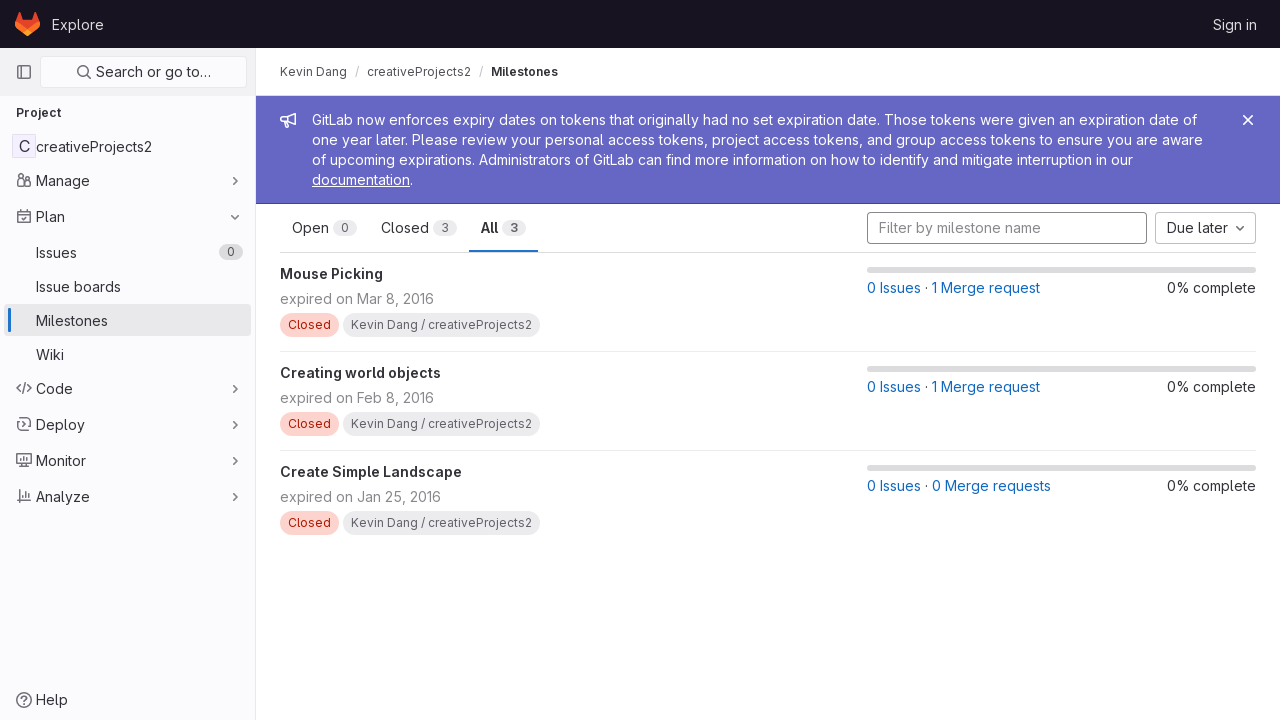

--- FILE ---
content_type: text/css; charset=utf-8
request_url: https://gitlab.doc.gold.ac.uk/assets/page_bundles/milestone-7b1762db3ac7358df3f5f1dae0fa705712cfc2e0e01c06c4e02ee0da386a16be.css
body_size: 729
content:
@keyframes blinking-dot{0%{opacity:1}25%{opacity:.4}75%{opacity:.4}100%{opacity:1}}@keyframes gl-spinner-rotate{0%{transform:rotate(0)}100%{transform:rotate(360deg)}}@keyframes gl-keyframes-skeleton-loader{0%{background-position-x:-32rem}100%{background-position-x:32rem}}.milestones .milestone .progress{width:100%;height:6px;margin-bottom:4px}.milestones .milestone .milestone-progress a,.milestones .milestone .milestone-release-links a{color:var(--blue-600, #1068bf)}.milestone-content .issuable-row span a{color:var(--gray-900, #333238);word-wrap:break-word}.milestone-content .issuable-row span .gl-label-link{color:inherit}.milestone-sidebar .milestone-progress .title{padding-top:5px}.milestone-sidebar .milestone-progress .progress{height:6px;margin:0}.milestone-sidebar .milestone-progress .sidebar-collapsed-icon{clear:both;padding:15px 5px 5px}.milestone-sidebar .milestone-progress .sidebar-collapsed-icon .progress{margin:5px 0}.milestone-sidebar .collapsed-milestone-date{font-size:12px}.milestone-sidebar .milestone-date{display:block}.milestone-sidebar .date-separator{line-height:5px}.milestone-sidebar .remaining-days strong{font-weight:400}.milestone-sidebar .milestone-stat{float:left;margin-right:14px}.milestone-sidebar .milestone-stat:last-child{margin-right:0}.right-sidebar-expanded .milestone-sidebar .gutter-toggle{margin-bottom:10px}.right-sidebar-collapsed .milestone-sidebar .milestone-progress{padding-top:0}.right-sidebar-collapsed .milestone-sidebar .reference{border-top:1px solid #dcdcde}.milestone-issues-list .issuable-detail,.milestone-merge_requests-list .issuable-detail{display:block;margin-top:7px}.milestone-issues-list .issuable-detail .issue-link,.milestone-merge_requests-list .issuable-detail .issue-link{display:inline-block}.milestone-issues-list .issuable-detail .issuable-number,.milestone-merge_requests-list .issuable-detail .issuable-number{color:var(--gray-500, #737278);margin-right:5px}.milestone-issues-list .issuable-detail .avatar,.milestone-merge_requests-list .issuable-detail .avatar{float:none}.milestone-issues-list .issuable-detail>a:not(:last-of-type),.milestone-merge_requests-list .issuable-detail>a:not(:last-of-type){margin-right:5px}@media(max-width: 991.98px){.milestone-actions{padding-top:6px}.milestone-actions::after{display:block;clear:both;content:""}.milestone-actions .btn:first-child{margin-left:0}}.issuable-row{background-color:var(--white, #fff)}.milestone-popover-instructions-list{padding-left:2em}.milestone-popover-instructions-list>li{padding-left:1em}@media(max-width: 575.98px){.milestone-banner-text,.milestone-banner-link{display:inline}}


--- FILE ---
content_type: text/javascript; charset=utf-8
request_url: https://gitlab.doc.gold.ac.uk/assets/webpack/commons-pages.dashboard.milestones.show-pages.groups.milestones.edit-pages.groups.milestones.index-p-e9209f3d.904eb1b2.chunk.js
body_size: 5515
content:
(this.webpackJsonp=this.webpackJsonp||[]).push([[38],{G6B1:function(t,e,i){"use strict";i.d(e,"c",(function(){return s})),i.d(e,"b",(function(){return o})),i.d(e,"a",(function(){return l}));var n=i("o4PY"),r=i.n(n),a=(i("TPye"),i("FMw2"),i("ZzK0"),i("z6RN"),i("BzOf"),i("v2fZ"),i("NmEs"));const c=Object.freeze(["active","gl-tab-nav-item-active"]),s="gl-tab-shown",o="hash",u=[o];class l{constructor(t,{history:e=null}={}){if(!t)throw new Error("Cannot instantiate GlTabsBehavior without an element");this.destroyFns=[],this.tabList=t,this.tabs=this.getTabs(),this.activeTab=null,this.history=u.includes(e)?e:null,this.setAccessibilityAttrs(),this.bindEvents(),this.history===o&&this.loadInitialTab()}setAccessibilityAttrs(){var t=this;this.tabList.setAttribute("role","tablist"),this.tabs.forEach((function(e){e.hasAttribute("id")||e.setAttribute("id",r()("gl_tab_nav__tab_")),!t.activeTab&&e.classList.contains(c[0])?(t.activeTab=e,e.setAttribute("aria-selected","true"),e.removeAttribute("tabindex")):(e.setAttribute("aria-selected","false"),e.setAttribute("tabindex","-1")),e.setAttribute("role","tab"),e.closest(".nav-item").setAttribute("role","presentation");const i=t.getPanelForTab(e);e.hasAttribute("aria-controls")||e.setAttribute("aria-controls",i.id),i.classList.add(a.a),i.setAttribute("role","tabpanel"),i.setAttribute("aria-labelledby",e.id)}))}bindEvents(){var t=this;this.tabs.forEach((function(e){t.bindEvent(e,"click",(function(i){i.preventDefault(),e!==t.activeTab&&t.activateTab(e)})),t.bindEvent(e,"keydown",(function(e){const{code:i}=e;"ArrowUp"===i||"ArrowLeft"===i?(e.preventDefault(),t.activatePreviousTab()):"ArrowDown"!==i&&"ArrowRight"!==i||(e.preventDefault(),t.activateNextTab())}))}))}bindEvent(t,...e){t.addEventListener(...e),this.destroyFns.push((function(){t.removeEventListener(...e)}))}loadInitialTab(){const t=this.tabList.querySelector(`a[href="${CSS.escape(window.location.hash)}"]`);this.activateTab(t||this.activeTab)}activatePreviousTab(){const t=this.tabs.indexOf(this.activeTab);if(t<=0)return;const e=this.tabs[t-1];this.activateTab(e),e.focus()}activateNextTab(){const t=this.tabs.indexOf(this.activeTab);if(t>=this.tabs.length-1)return;const e=this.tabs[t+1];this.activateTab(e),e.focus()}getTabs(){return Array.from(this.tabList.querySelectorAll(".gl-tab-nav-item"))}getPanelForTab(t){const e=t.getAttribute("aria-controls");return e?document.querySelector("#"+e):document.querySelector(t.getAttribute("href"))}activateTab(t){this.activeTab.setAttribute("aria-selected","false"),this.activeTab.setAttribute("tabindex","-1"),this.activeTab.classList.remove(...c);this.getPanelForTab(this.activeTab).classList.remove("active"),t.setAttribute("aria-selected","true"),t.removeAttribute("tabindex"),t.classList.add(...c);const e=this.getPanelForTab(t);e.classList.add("active"),this.history===o&&Object(a.q)(t.getAttribute("href")),this.activeTab=t,this.dispatchTabShown(t,e)}dispatchTabShown(t,e){const i=new CustomEvent(s,{bubbles:!0,detail:{activeTabPanel:e}});t.dispatchEvent(i)}destroy(){this.destroyFns.forEach((function(t){return t()}))}}},GTbw:function(t,e,i){"use strict";i.d(e,"a",(function(){return P}));var n=i("8ENL"),r=i("0zRR"),a=i("fkuG"),c=i("TjC/"),s=i("o/E4"),o=i("QXXq"),u=i("7bmO"),l=i("ua/H"),b=i("yvep"),h=i("ZKBa"),f=i("Tu1i"),d=i("QlUp"),p=i("Qo4I"),v=i("xy9X"),m=i("DXSV"),O=i("H1r6");function j(t,e){var i=Object.keys(t);if(Object.getOwnPropertySymbols){var n=Object.getOwnPropertySymbols(t);e&&(n=n.filter((function(e){return Object.getOwnPropertyDescriptor(t,e).enumerable}))),i.push.apply(i,n)}return i}function y(t){for(var e=1;e<arguments.length;e++){var i=null!=arguments[e]?arguments[e]:{};e%2?j(Object(i),!0).forEach((function(e){g(t,e,i[e])})):Object.getOwnPropertyDescriptors?Object.defineProperties(t,Object.getOwnPropertyDescriptors(i)):j(Object(i)).forEach((function(e){Object.defineProperty(t,e,Object.getOwnPropertyDescriptor(i,e))}))}return t}function g(t,e,i){return e in t?Object.defineProperty(t,e,{value:i,enumerable:!0,configurable:!0,writable:!0}):t[e]=i,t}var w=["text","password","email","number","url","tel","search","range","color","date","time","datetime","datetime-local","month","week"],T=Object(l.c)(Object(u.m)(y(y(y(y(y(y({},m.b),b.b),f.b),d.b),p.b),{},{list:Object(l.b)(a.r),max:Object(l.b)(a.m),min:Object(l.b)(a.m),noWheel:Object(l.b)(a.g,!1),step:Object(l.b)(a.m),type:Object(l.b)(a.r,"text",(function(t){return Object(c.a)(w,t)}))})),r.v),P=Object(n.c)({name:r.v,mixins:[O.a,m.a,b.a,f.a,d.a,p.a,h.a,v.a],props:T,computed:{localType:function(){var t=this.type;return Object(c.a)(w,t)?t:"text"},computedAttrs:function(){var t=this.localType,e=this.name,i=this.form,n=this.disabled,r=this.placeholder,a=this.required,c=this.min,s=this.max,o=this.step;return{id:this.safeId(),name:e,form:i,type:t,disabled:n,placeholder:r,required:a,autocomplete:this.autocomplete||null,readonly:this.readonly||this.plaintext,min:c,max:s,step:o,list:"password"!==t?this.list:null,"aria-required":a?"true":null,"aria-invalid":this.computedAriaInvalid}},computedListeners:function(){return y(y({},this.bvListeners),{},{input:this.onInput,change:this.onChange,blur:this.onBlur})}},watch:{noWheel:function(t){this.setWheelStopper(t)}},mounted:function(){this.setWheelStopper(this.noWheel)},deactivated:function(){this.setWheelStopper(!1)},activated:function(){this.setWheelStopper(this.noWheel)},beforeDestroy:function(){this.setWheelStopper(!1)},methods:{setWheelStopper:function(t){var e=this.$el;Object(o.c)(t,e,"focus",this.onWheelFocus),Object(o.c)(t,e,"blur",this.onWheelBlur),t||Object(o.a)(document,"wheel",this.stopWheel)},onWheelFocus:function(){Object(o.b)(document,"wheel",this.stopWheel)},onWheelBlur:function(){Object(o.a)(document,"wheel",this.stopWheel)},stopWheel:function(t){Object(o.f)(t,{propagation:!1}),Object(s.c)(this.$el)}},render:function(t){return t("input",{class:this.computedClass,attrs:this.computedAttrs,domProps:{value:this.localValue},on:this.computedListeners,ref:"input"})}})},LLbv:function(t,e,i){"use strict";i.d(e,"a",(function(){return k}));var n=i("0zRR"),r=i("MtBe"),a=i("h3Ey"),c=i("TjC/"),s=i("8ENL"),o=i("t8l0"),u=i("EGUT"),l=i("qTlp"),b=i("tTwu"),h=i("BrvI"),f=i("NSGy"),d=i("Ddgg"),p=i("7bmO"),v=i("aM4G"),m=i("RhHz");function O(t,e){var i=Object.keys(t);if(Object.getOwnPropertySymbols){var n=Object.getOwnPropertySymbols(t);e&&(n=n.filter((function(e){return Object.getOwnPropertyDescriptor(t,e).enumerable}))),i.push.apply(i,n)}return i}function j(t){for(var e=1;e<arguments.length;e++){var i=null!=arguments[e]?arguments[e]:{};e%2?O(Object(i),!0).forEach((function(e){y(t,e,i[e])})):Object.getOwnPropertyDescriptors?Object.defineProperties(t,Object.getOwnPropertyDescriptors(i)):O(Object(i)).forEach((function(e){Object.defineProperty(t,e,Object.getOwnPropertyDescriptor(i,e))}))}return t}function y(t,e,i){return e in t?Object.defineProperty(t,e,{value:i,enumerable:!0,configurable:!0,writable:!0}):t[e]=i,t}var g="__BV_Tooltip__",w={focus:!0,hover:!0,click:!0,blur:!0,manual:!0},T=/^html$/i,P=/^noninteractive$/i,$=/^nofade$/i,E=/^(auto|top(left|right)?|bottom(left|right)?|left(top|bottom)?|right(top|bottom)?)$/i,A=/^(window|viewport|scrollParent)$/i,D=/^d\d+$/i,_=/^ds\d+$/i,V=/^dh\d+$/i,S=/^o-?\d+$/i,L=/^v-.+$/i,x=/\s+/,C=function(t,e,i){if(r.g){var O=function(t,e){var i={title:void 0,trigger:"",placement:"top",fallbackPlacement:"flip",container:!1,animation:!0,offset:0,id:null,html:!1,interactive:!0,disabled:!1,delay:Object(o.b)(n.ib,"delay",50),boundary:String(Object(o.b)(n.ib,"boundary","scrollParent")),boundaryPadding:Object(d.c)(Object(o.b)(n.ib,"boundaryPadding",5),0),variant:Object(o.b)(n.ib,"variant"),customClass:Object(o.b)(n.ib,"customClass")};if(Object(h.m)(t.value)||Object(h.g)(t.value)||Object(h.e)(t.value)?i.title=t.value:Object(h.j)(t.value)&&(i=j(j({},i),t.value)),Object(h.n)(i.title)){var r=s.d?e.props:(e.data||{}).attrs;i.title=r&&!Object(h.o)(r.title)?r.title:void 0}Object(h.j)(i.delay)||(i.delay={show:Object(d.c)(i.delay,0),hide:Object(d.c)(i.delay,0)}),t.arg&&(i.container="#".concat(t.arg)),Object(p.h)(t.modifiers).forEach((function(t){if(T.test(t))i.html=!0;else if(P.test(t))i.interactive=!1;else if($.test(t))i.animation=!1;else if(E.test(t))i.placement=t;else if(A.test(t))t="scrollparent"===t?"scrollParent":t,i.boundary=t;else if(D.test(t)){var e=Object(d.c)(t.slice(1),0);i.delay.show=e,i.delay.hide=e}else _.test(t)?i.delay.show=Object(d.c)(t.slice(2),0):V.test(t)?i.delay.hide=Object(d.c)(t.slice(2),0):S.test(t)?i.offset=Object(d.c)(t.slice(1),0):L.test(t)&&(i.variant=t.slice(2)||null)}));var a={};return Object(c.b)(i.trigger||"").filter(l.a).join(" ").trim().toLowerCase().split(x).forEach((function(t){w[t]&&(a[t]=!0)})),Object(p.h)(t.modifiers).forEach((function(t){t=t.toLowerCase(),w[t]&&(a[t]=!0)})),i.trigger=Object(p.h)(a).join(" "),"blur"===i.trigger&&(i.trigger="focus"),i.trigger||(i.trigger="hover focus"),i}(e,i);if(!t[g]){var y=Object(b.a)(i,e);t[g]=Object(v.a)(y,m.a,{_scopeId:Object(u.a)(y,void 0)}),t[g].__bv_prev_data__={},t[g].$on(a.L,(function(){Object(h.e)(O.title)&&t[g].updateData({title:O.title(t)})}))}var C={title:O.title,triggers:O.trigger,placement:O.placement,fallbackPlacement:O.fallbackPlacement,variant:O.variant,customClass:O.customClass,container:O.container,boundary:O.boundary,delay:O.delay,offset:O.offset,noFade:!O.animation,id:O.id,interactive:O.interactive,disabled:O.disabled,html:O.html},k=t[g].__bv_prev_data__;if(t[g].__bv_prev_data__=C,!Object(f.a)(C,k)){var F={target:t};Object(p.h)(C).forEach((function(e){C[e]!==k[e]&&(F[e]="title"===e&&Object(h.e)(C[e])?C[e](t):C[e])})),t[g].updateData(F)}}},k={bind:function(t,e,i){C(t,e,i)},componentUpdated:function(t,e,i){Object(s.e)((function(){C(t,e,i)}))},unbind:function(t){!function(t){t[g]&&(t[g].$destroy(),t[g]=null),delete t[g]}(t)}}},PrLL:function(t,e,i){"use strict";var n=i("XCkn"),r=i.n(n),a=i("GTbw"),c=i("XBTk"),s=i("Pyw5"),o=i.n(s);const u={name:"GlFormInput",components:{BFormInput:a.a},inheritAttrs:!1,model:{prop:"value",event:"input"},props:{width:{type:[String,Object],required:!1,default:null,validator:t=>(r()(t)?Object.values(t):[t]).every(t=>Object.values(c.z).includes(t))}},computed:{cssClasses(){if(null===this.width)return[];if(r()(this.width)){const{default:t,...e}=this.width;return[...t?["gl-form-input-"+t]:[],...Object.entries(e).map(t=>{let[e,i]=t;return`gl-${e}-form-input-${i}`})]}return["gl-form-input-"+this.width]},listeners(){var t=this;return{...this.$listeners,input:function(){for(var e=arguments.length,i=new Array(e),n=0;n<e;n++)i[n]=arguments[n];t.$emit("update",...i)},update:function(){for(var e=arguments.length,i=new Array(e),n=0;n<e;n++)i[n]=arguments[n];t.$emit("input",...i)}}}}};const l=o()({render:function(){var t=this.$createElement;return(this._self._c||t)("b-form-input",this._g(this._b({staticClass:"gl-form-input",class:this.cssClasses,attrs:{"no-wheel":""}},"b-form-input",this.$attrs,!1),this.listeners))},staticRenderFns:[]},void 0,u,void 0,!1,void 0,!1,void 0,void 0,void 0);e.a=l},QlUp:function(t,e,i){"use strict";i.d(e,"b",(function(){return o})),i.d(e,"a",(function(){return u}));var n=i("8ENL"),r=i("fkuG"),a=i("BrvI"),c=i("ua/H"),s=i("gDb8"),o=Object(c.c)({state:Object(c.b)(r.g,null)},"formState"),u=Object(n.c)({props:o,computed:{computedState:function(){return Object(a.b)(this.state)?this.state:null},stateClass:function(){var t=this.computedState;return!0===t?"is-valid":!1===t?"is-invalid":null},computedAriaInvalid:function(){var t=Object(s.a)(this).ariaInvalid;return!0===t||"true"===t||""===t||!1===this.computedState?"true":t}}})},Qo4I:function(t,e,i){"use strict";i.d(e,"b",(function(){return w})),i.d(e,"a",(function(){return T}));var n=i("8ENL"),r=i("h3Ey"),a=i("fkuG"),c=i("o/E4"),s=i("QXXq"),o=i("9aS3"),u=i("vI7E"),l=i("Ddgg"),b=i("7bmO"),h=i("ua/H"),f=i("bvam");function d(t,e){var i=Object.keys(t);if(Object.getOwnPropertySymbols){var n=Object.getOwnPropertySymbols(t);e&&(n=n.filter((function(e){return Object.getOwnPropertyDescriptor(t,e).enumerable}))),i.push.apply(i,n)}return i}function p(t){for(var e=1;e<arguments.length;e++){var i=null!=arguments[e]?arguments[e]:{};e%2?d(Object(i),!0).forEach((function(e){v(t,e,i[e])})):Object.getOwnPropertyDescriptors?Object.defineProperties(t,Object.getOwnPropertyDescriptors(i)):d(Object(i)).forEach((function(e){Object.defineProperty(t,e,Object.getOwnPropertyDescriptor(i,e))}))}return t}function v(t,e,i){return e in t?Object.defineProperty(t,e,{value:i,enumerable:!0,configurable:!0,writable:!0}):t[e]=i,t}var m=Object(u.a)("value",{type:a.m,defaultValue:"",event:r.P}),O=m.mixin,j=m.props,y=m.prop,g=m.event,w=Object(h.c)(Object(b.m)(p(p({},j),{},{ariaInvalid:Object(h.b)(a.i,!1),autocomplete:Object(h.b)(a.r),debounce:Object(h.b)(a.m,0),formatter:Object(h.b)(a.j),lazy:Object(h.b)(a.g,!1),lazyFormatter:Object(h.b)(a.g,!1),number:Object(h.b)(a.g,!1),placeholder:Object(h.b)(a.r),plaintext:Object(h.b)(a.g,!1),readonly:Object(h.b)(a.g,!1),trim:Object(h.b)(a.g,!1)})),"formTextControls"),T=Object(n.c)({mixins:[O],props:w,data:function(){var t=this[y];return{localValue:Object(f.f)(t),vModelValue:this.modifyValue(t)}},computed:{computedClass:function(){var t=this.plaintext,e=this.type,i="range"===e,n="color"===e;return[{"custom-range":i,"form-control-plaintext":t&&!i&&!n,"form-control":n||!t&&!i},this.sizeFormClass,this.stateClass]},computedDebounce:function(){return Object(o.b)(Object(l.c)(this.debounce,0),0)},hasFormatter:function(){return Object(h.a)(this.formatter)}},watch:v({},y,(function(t){var e=Object(f.f)(t),i=this.modifyValue(t);e===this.localValue&&i===this.vModelValue||(this.clearDebounce(),this.localValue=e,this.vModelValue=i)})),created:function(){this.$_inputDebounceTimer=null},beforeDestroy:function(){this.clearDebounce()},methods:{clearDebounce:function(){clearTimeout(this.$_inputDebounceTimer),this.$_inputDebounceTimer=null},formatValue:function(t,e){var i=arguments.length>2&&void 0!==arguments[2]&&arguments[2];return t=Object(f.f)(t),!this.hasFormatter||this.lazyFormatter&&!i||(t=this.formatter(t,e)),t},modifyValue:function(t){return t=Object(f.f)(t),this.trim&&(t=t.trim()),this.number&&(t=Object(l.b)(t,t)),t},updateValue:function(t){var e=this,i=arguments.length>1&&void 0!==arguments[1]&&arguments[1],n=this.lazy;if(!n||i){this.clearDebounce();var r=function(){if((t=e.modifyValue(t))!==e.vModelValue)e.vModelValue=t,e.$emit(g,t);else if(e.hasFormatter){var i=e.$refs.input;i&&t!==i.value&&(i.value=t)}},a=this.computedDebounce;a>0&&!n&&!i?this.$_inputDebounceTimer=setTimeout(r,a):r()}},onInput:function(t){if(!t.target.composing){var e=t.target.value,i=this.formatValue(e,t);!1===i||t.defaultPrevented?Object(s.f)(t,{propagation:!1}):(this.localValue=i,this.updateValue(i),this.$emit(r.u,i))}},onChange:function(t){var e=t.target.value,i=this.formatValue(e,t);!1===i||t.defaultPrevented?Object(s.f)(t,{propagation:!1}):(this.localValue=i,this.updateValue(i,!0),this.$emit(r.d,i))},onBlur:function(t){var e=t.target.value,i=this.formatValue(e,t,!0);!1!==i&&(this.localValue=Object(f.f)(this.modifyValue(i)),this.updateValue(i,!0)),this.$emit(r.b,t)},focus:function(){this.disabled||Object(c.d)(this.$el)},blur:function(){this.disabled||Object(c.c)(this.$el)}}})},Tu1i:function(t,e,i){"use strict";i.d(e,"b",(function(){return c})),i.d(e,"a",(function(){return s}));var n=i("8ENL"),r=i("fkuG"),a=i("ua/H"),c=Object(a.c)({size:Object(a.b)(r.r)},"formControls"),s=Object(n.c)({props:c,computed:{sizeFormClass:function(){return[this.size?"form-control-".concat(this.size):null]}}})},ZKBa:function(t,e,i){"use strict";i.d(e,"a",(function(){return r}));var n=i("8ENL"),r=Object(n.c)({computed:{selectionStart:{cache:!1,get:function(){return this.$refs.input.selectionStart},set:function(t){this.$refs.input.selectionStart=t}},selectionEnd:{cache:!1,get:function(){return this.$refs.input.selectionEnd},set:function(t){this.$refs.input.selectionEnd=t}},selectionDirection:{cache:!1,get:function(){return this.$refs.input.selectionDirection},set:function(t){this.$refs.input.selectionDirection=t}}},methods:{select:function(){var t;(t=this.$refs.input).select.apply(t,arguments)},setSelectionRange:function(){var t;(t=this.$refs.input).setSelectionRange.apply(t,arguments)},setRangeText:function(){var t;(t=this.$refs.input).setRangeText.apply(t,arguments)}}})},tTwu:function(t,e,i){"use strict";i.d(e,"a",(function(){return r}));var n=i("8ENL"),r=function(t,e){return n.d?e.instance:t.context}},xy9X:function(t,e,i){"use strict";i.d(e,"a",(function(){return r}));var n=i("8ENL"),r=Object(n.c)({computed:{validity:{cache:!1,get:function(){return this.$refs.input.validity}},validationMessage:{cache:!1,get:function(){return this.$refs.input.validationMessage}},willValidate:{cache:!1,get:function(){return this.$refs.input.willValidate}}},methods:{setCustomValidity:function(){var t;return(t=this.$refs.input).setCustomValidity.apply(t,arguments)},checkValidity:function(){var t;return(t=this.$refs.input).checkValidity.apply(t,arguments)},reportValidity:function(){var t;return(t=this.$refs.input).reportValidity.apply(t,arguments)}}})},yvep:function(t,e,i){"use strict";i.d(e,"b",(function(){return s})),i.d(e,"a",(function(){return o}));var n=i("8ENL"),r=i("fkuG"),a=i("o/E4"),c=i("ua/H"),s=Object(c.c)({autofocus:Object(c.b)(r.g,!1),disabled:Object(c.b)(r.g,!1),form:Object(c.b)(r.r),id:Object(c.b)(r.r),name:Object(c.b)(r.r),required:Object(c.b)(r.g,!1)},"formControls"),o=Object(n.c)({props:s,mounted:function(){this.handleAutofocus()},activated:function(){this.handleAutofocus()},methods:{handleAutofocus:function(){var t=this;this.$nextTick((function(){Object(a.B)((function(){var e=t.$el;t.autofocus&&Object(a.u)(e)&&(Object(a.v)(e,"input, textarea, select")||(e=Object(a.C)("input, textarea, select",e)),Object(a.d)(e))}))}))}}})}}]);
//# sourceMappingURL=commons-pages.dashboard.milestones.show-pages.groups.milestones.edit-pages.groups.milestones.index-p-e9209f3d.904eb1b2.chunk.js.map